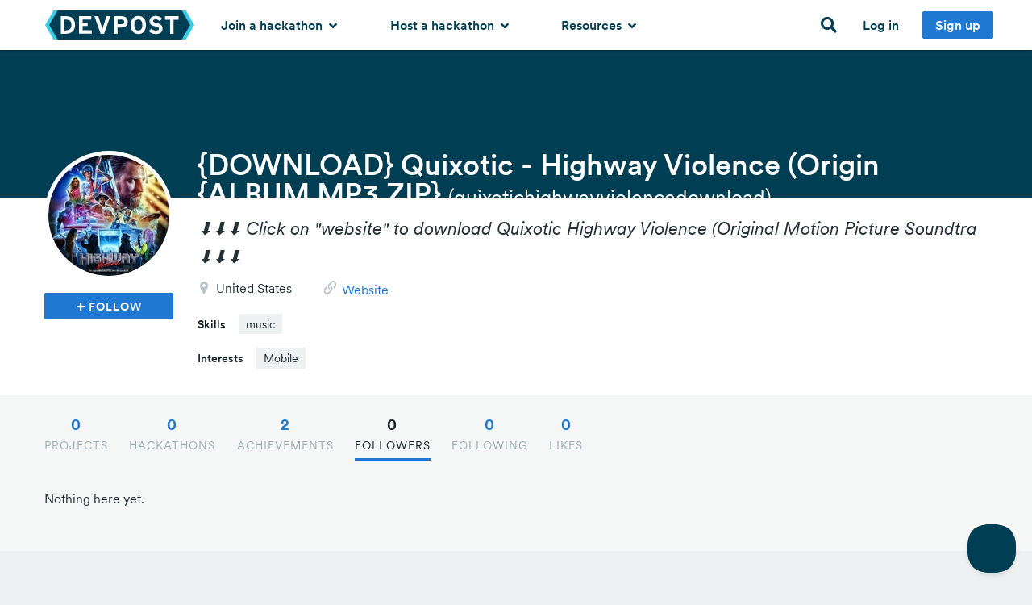

--- FILE ---
content_type: text/html; charset=utf-8
request_url: https://devpost.com/quixotichighwayviolencedownload/followers
body_size: 18905
content:
<!DOCTYPE html>
<!--[if lt IE 7]>      <html class="no-js lt-ie9 lt-ie8 lt-ie7 lte-ie9"> <![endif]-->
<!--[if IE 7]>         <html class="no-js lt-ie9 lt-ie8 lte-ie9"> <![endif]-->
<!--[if IE 8]>         <html class="no-js lt-ie9 lte-ie9"> <![endif]-->
<!--[if IE 9]>         <html class="no-js lte-ie9"> <![endif]-->
<!--[if gt IE 9]><!--> <html lang="en" class="no-js" xmlns:fb="http://ogp.me/ns/fb#" xmlns:fb="http://www.facebook.com/2008/fbml" xmlns:og="http://opengraphprotocol.org/schema/" itemscope="itemscope" itemtype="http://schema.org/CollectionPage"> <!--<![endif]-->
  <head prefix="og: http://ogp.me/ns# fb: http://ogp.me/ns/fb# challengepost: http://ogp.me/ns/fb/challengepost#">
    <!-- Google Tag Manager -->
<script>(function(w,d,s,l,i){w[l]=w[l]||[];w[l].push({'gtm.start':
    new Date().getTime(),event:'gtm.js'});var f=d.getElementsByTagName(s)[0],
    j=d.createElement(s),dl=l!='dataLayer'?'&l='+l:'';j.async=true;j.src=
    'https://www.googletagmanager.com/gtm.js?id='+i+dl;f.parentNode.insertBefore(j,f);
})(window,document,'script','dataLayer','GTM-WCFRZ3V');</script>
<!-- End Google Tag Manager -->

      <script type="text/javascript">
    window.awsWafCookieDomainList = ['devpost.com']
  </script>
  <script type="text/javascript" src="https://1723d2289425.us-east-1.sdk.awswaf.com/1723d2289425/7d12beff1256/challenge.js" defer></script>

    
    <meta charset="utf-8">
    <meta http-equiv="X-UA-Compatible" content="IE=edge,chrome=1">
<script>window.NREUM||(NREUM={});NREUM.info={"beacon":"bam.nr-data.net","errorBeacon":"bam.nr-data.net","licenseKey":"f9082fa052","applicationID":"7341974","transactionName":"IQpdERFeXFVVRhpbCw8AHBUMQ0RfX1hcXBdNA1wJD15HXEJH","queueTime":1,"applicationTime":112,"agent":""}</script>
<script>(window.NREUM||(NREUM={})).init={ajax:{deny_list:["bam.nr-data.net"]},feature_flags:["soft_nav"]};(window.NREUM||(NREUM={})).loader_config={licenseKey:"f9082fa052",applicationID:"7341974",browserID:"7342012"};;/*! For license information please see nr-loader-rum-1.308.0.min.js.LICENSE.txt */
(()=>{var e,t,r={163:(e,t,r)=>{"use strict";r.d(t,{j:()=>E});var n=r(384),i=r(1741);var a=r(2555);r(860).K7.genericEvents;const s="experimental.resources",o="register",c=e=>{if(!e||"string"!=typeof e)return!1;try{document.createDocumentFragment().querySelector(e)}catch{return!1}return!0};var d=r(2614),u=r(944),l=r(8122);const f="[data-nr-mask]",g=e=>(0,l.a)(e,(()=>{const e={feature_flags:[],experimental:{allow_registered_children:!1,resources:!1},mask_selector:"*",block_selector:"[data-nr-block]",mask_input_options:{color:!1,date:!1,"datetime-local":!1,email:!1,month:!1,number:!1,range:!1,search:!1,tel:!1,text:!1,time:!1,url:!1,week:!1,textarea:!1,select:!1,password:!0}};return{ajax:{deny_list:void 0,block_internal:!0,enabled:!0,autoStart:!0},api:{get allow_registered_children(){return e.feature_flags.includes(o)||e.experimental.allow_registered_children},set allow_registered_children(t){e.experimental.allow_registered_children=t},duplicate_registered_data:!1},browser_consent_mode:{enabled:!1},distributed_tracing:{enabled:void 0,exclude_newrelic_header:void 0,cors_use_newrelic_header:void 0,cors_use_tracecontext_headers:void 0,allowed_origins:void 0},get feature_flags(){return e.feature_flags},set feature_flags(t){e.feature_flags=t},generic_events:{enabled:!0,autoStart:!0},harvest:{interval:30},jserrors:{enabled:!0,autoStart:!0},logging:{enabled:!0,autoStart:!0},metrics:{enabled:!0,autoStart:!0},obfuscate:void 0,page_action:{enabled:!0},page_view_event:{enabled:!0,autoStart:!0},page_view_timing:{enabled:!0,autoStart:!0},performance:{capture_marks:!1,capture_measures:!1,capture_detail:!0,resources:{get enabled(){return e.feature_flags.includes(s)||e.experimental.resources},set enabled(t){e.experimental.resources=t},asset_types:[],first_party_domains:[],ignore_newrelic:!0}},privacy:{cookies_enabled:!0},proxy:{assets:void 0,beacon:void 0},session:{expiresMs:d.wk,inactiveMs:d.BB},session_replay:{autoStart:!0,enabled:!1,preload:!1,sampling_rate:10,error_sampling_rate:100,collect_fonts:!1,inline_images:!1,fix_stylesheets:!0,mask_all_inputs:!0,get mask_text_selector(){return e.mask_selector},set mask_text_selector(t){c(t)?e.mask_selector="".concat(t,",").concat(f):""===t||null===t?e.mask_selector=f:(0,u.R)(5,t)},get block_class(){return"nr-block"},get ignore_class(){return"nr-ignore"},get mask_text_class(){return"nr-mask"},get block_selector(){return e.block_selector},set block_selector(t){c(t)?e.block_selector+=",".concat(t):""!==t&&(0,u.R)(6,t)},get mask_input_options(){return e.mask_input_options},set mask_input_options(t){t&&"object"==typeof t?e.mask_input_options={...t,password:!0}:(0,u.R)(7,t)}},session_trace:{enabled:!0,autoStart:!0},soft_navigations:{enabled:!0,autoStart:!0},spa:{enabled:!0,autoStart:!0},ssl:void 0,user_actions:{enabled:!0,elementAttributes:["id","className","tagName","type"]}}})());var p=r(6154),m=r(9324);let h=0;const v={buildEnv:m.F3,distMethod:m.Xs,version:m.xv,originTime:p.WN},b={consented:!1},y={appMetadata:{},get consented(){return this.session?.state?.consent||b.consented},set consented(e){b.consented=e},customTransaction:void 0,denyList:void 0,disabled:!1,harvester:void 0,isolatedBacklog:!1,isRecording:!1,loaderType:void 0,maxBytes:3e4,obfuscator:void 0,onerror:void 0,ptid:void 0,releaseIds:{},session:void 0,timeKeeper:void 0,registeredEntities:[],jsAttributesMetadata:{bytes:0},get harvestCount(){return++h}},_=e=>{const t=(0,l.a)(e,y),r=Object.keys(v).reduce((e,t)=>(e[t]={value:v[t],writable:!1,configurable:!0,enumerable:!0},e),{});return Object.defineProperties(t,r)};var w=r(5701);const x=e=>{const t=e.startsWith("http");e+="/",r.p=t?e:"https://"+e};var R=r(7836),k=r(3241);const A={accountID:void 0,trustKey:void 0,agentID:void 0,licenseKey:void 0,applicationID:void 0,xpid:void 0},S=e=>(0,l.a)(e,A),T=new Set;function E(e,t={},r,s){let{init:o,info:c,loader_config:d,runtime:u={},exposed:l=!0}=t;if(!c){const e=(0,n.pV)();o=e.init,c=e.info,d=e.loader_config}e.init=g(o||{}),e.loader_config=S(d||{}),c.jsAttributes??={},p.bv&&(c.jsAttributes.isWorker=!0),e.info=(0,a.D)(c);const f=e.init,m=[c.beacon,c.errorBeacon];T.has(e.agentIdentifier)||(f.proxy.assets&&(x(f.proxy.assets),m.push(f.proxy.assets)),f.proxy.beacon&&m.push(f.proxy.beacon),e.beacons=[...m],function(e){const t=(0,n.pV)();Object.getOwnPropertyNames(i.W.prototype).forEach(r=>{const n=i.W.prototype[r];if("function"!=typeof n||"constructor"===n)return;let a=t[r];e[r]&&!1!==e.exposed&&"micro-agent"!==e.runtime?.loaderType&&(t[r]=(...t)=>{const n=e[r](...t);return a?a(...t):n})})}(e),(0,n.US)("activatedFeatures",w.B)),u.denyList=[...f.ajax.deny_list||[],...f.ajax.block_internal?m:[]],u.ptid=e.agentIdentifier,u.loaderType=r,e.runtime=_(u),T.has(e.agentIdentifier)||(e.ee=R.ee.get(e.agentIdentifier),e.exposed=l,(0,k.W)({agentIdentifier:e.agentIdentifier,drained:!!w.B?.[e.agentIdentifier],type:"lifecycle",name:"initialize",feature:void 0,data:e.config})),T.add(e.agentIdentifier)}},384:(e,t,r)=>{"use strict";r.d(t,{NT:()=>s,US:()=>u,Zm:()=>o,bQ:()=>d,dV:()=>c,pV:()=>l});var n=r(6154),i=r(1863),a=r(1910);const s={beacon:"bam.nr-data.net",errorBeacon:"bam.nr-data.net"};function o(){return n.gm.NREUM||(n.gm.NREUM={}),void 0===n.gm.newrelic&&(n.gm.newrelic=n.gm.NREUM),n.gm.NREUM}function c(){let e=o();return e.o||(e.o={ST:n.gm.setTimeout,SI:n.gm.setImmediate||n.gm.setInterval,CT:n.gm.clearTimeout,XHR:n.gm.XMLHttpRequest,REQ:n.gm.Request,EV:n.gm.Event,PR:n.gm.Promise,MO:n.gm.MutationObserver,FETCH:n.gm.fetch,WS:n.gm.WebSocket},(0,a.i)(...Object.values(e.o))),e}function d(e,t){let r=o();r.initializedAgents??={},t.initializedAt={ms:(0,i.t)(),date:new Date},r.initializedAgents[e]=t}function u(e,t){o()[e]=t}function l(){return function(){let e=o();const t=e.info||{};e.info={beacon:s.beacon,errorBeacon:s.errorBeacon,...t}}(),function(){let e=o();const t=e.init||{};e.init={...t}}(),c(),function(){let e=o();const t=e.loader_config||{};e.loader_config={...t}}(),o()}},782:(e,t,r)=>{"use strict";r.d(t,{T:()=>n});const n=r(860).K7.pageViewTiming},860:(e,t,r)=>{"use strict";r.d(t,{$J:()=>u,K7:()=>c,P3:()=>d,XX:()=>i,Yy:()=>o,df:()=>a,qY:()=>n,v4:()=>s});const n="events",i="jserrors",a="browser/blobs",s="rum",o="browser/logs",c={ajax:"ajax",genericEvents:"generic_events",jserrors:i,logging:"logging",metrics:"metrics",pageAction:"page_action",pageViewEvent:"page_view_event",pageViewTiming:"page_view_timing",sessionReplay:"session_replay",sessionTrace:"session_trace",softNav:"soft_navigations",spa:"spa"},d={[c.pageViewEvent]:1,[c.pageViewTiming]:2,[c.metrics]:3,[c.jserrors]:4,[c.spa]:5,[c.ajax]:6,[c.sessionTrace]:7,[c.softNav]:8,[c.sessionReplay]:9,[c.logging]:10,[c.genericEvents]:11},u={[c.pageViewEvent]:s,[c.pageViewTiming]:n,[c.ajax]:n,[c.spa]:n,[c.softNav]:n,[c.metrics]:i,[c.jserrors]:i,[c.sessionTrace]:a,[c.sessionReplay]:a,[c.logging]:o,[c.genericEvents]:"ins"}},944:(e,t,r)=>{"use strict";r.d(t,{R:()=>i});var n=r(3241);function i(e,t){"function"==typeof console.debug&&(console.debug("New Relic Warning: https://github.com/newrelic/newrelic-browser-agent/blob/main/docs/warning-codes.md#".concat(e),t),(0,n.W)({agentIdentifier:null,drained:null,type:"data",name:"warn",feature:"warn",data:{code:e,secondary:t}}))}},1687:(e,t,r)=>{"use strict";r.d(t,{Ak:()=>d,Ze:()=>f,x3:()=>u});var n=r(3241),i=r(7836),a=r(3606),s=r(860),o=r(2646);const c={};function d(e,t){const r={staged:!1,priority:s.P3[t]||0};l(e),c[e].get(t)||c[e].set(t,r)}function u(e,t){e&&c[e]&&(c[e].get(t)&&c[e].delete(t),p(e,t,!1),c[e].size&&g(e))}function l(e){if(!e)throw new Error("agentIdentifier required");c[e]||(c[e]=new Map)}function f(e="",t="feature",r=!1){if(l(e),!e||!c[e].get(t)||r)return p(e,t);c[e].get(t).staged=!0,g(e)}function g(e){const t=Array.from(c[e]);t.every(([e,t])=>t.staged)&&(t.sort((e,t)=>e[1].priority-t[1].priority),t.forEach(([t])=>{c[e].delete(t),p(e,t)}))}function p(e,t,r=!0){const s=e?i.ee.get(e):i.ee,c=a.i.handlers;if(!s.aborted&&s.backlog&&c){if((0,n.W)({agentIdentifier:e,type:"lifecycle",name:"drain",feature:t}),r){const e=s.backlog[t],r=c[t];if(r){for(let t=0;e&&t<e.length;++t)m(e[t],r);Object.entries(r).forEach(([e,t])=>{Object.values(t||{}).forEach(t=>{t[0]?.on&&t[0]?.context()instanceof o.y&&t[0].on(e,t[1])})})}}s.isolatedBacklog||delete c[t],s.backlog[t]=null,s.emit("drain-"+t,[])}}function m(e,t){var r=e[1];Object.values(t[r]||{}).forEach(t=>{var r=e[0];if(t[0]===r){var n=t[1],i=e[3],a=e[2];n.apply(i,a)}})}},1738:(e,t,r)=>{"use strict";r.d(t,{U:()=>g,Y:()=>f});var n=r(3241),i=r(9908),a=r(1863),s=r(944),o=r(5701),c=r(3969),d=r(8362),u=r(860),l=r(4261);function f(e,t,r,a){const f=a||r;!f||f[e]&&f[e]!==d.d.prototype[e]||(f[e]=function(){(0,i.p)(c.xV,["API/"+e+"/called"],void 0,u.K7.metrics,r.ee),(0,n.W)({agentIdentifier:r.agentIdentifier,drained:!!o.B?.[r.agentIdentifier],type:"data",name:"api",feature:l.Pl+e,data:{}});try{return t.apply(this,arguments)}catch(e){(0,s.R)(23,e)}})}function g(e,t,r,n,s){const o=e.info;null===r?delete o.jsAttributes[t]:o.jsAttributes[t]=r,(s||null===r)&&(0,i.p)(l.Pl+n,[(0,a.t)(),t,r],void 0,"session",e.ee)}},1741:(e,t,r)=>{"use strict";r.d(t,{W:()=>a});var n=r(944),i=r(4261);class a{#e(e,...t){if(this[e]!==a.prototype[e])return this[e](...t);(0,n.R)(35,e)}addPageAction(e,t){return this.#e(i.hG,e,t)}register(e){return this.#e(i.eY,e)}recordCustomEvent(e,t){return this.#e(i.fF,e,t)}setPageViewName(e,t){return this.#e(i.Fw,e,t)}setCustomAttribute(e,t,r){return this.#e(i.cD,e,t,r)}noticeError(e,t){return this.#e(i.o5,e,t)}setUserId(e,t=!1){return this.#e(i.Dl,e,t)}setApplicationVersion(e){return this.#e(i.nb,e)}setErrorHandler(e){return this.#e(i.bt,e)}addRelease(e,t){return this.#e(i.k6,e,t)}log(e,t){return this.#e(i.$9,e,t)}start(){return this.#e(i.d3)}finished(e){return this.#e(i.BL,e)}recordReplay(){return this.#e(i.CH)}pauseReplay(){return this.#e(i.Tb)}addToTrace(e){return this.#e(i.U2,e)}setCurrentRouteName(e){return this.#e(i.PA,e)}interaction(e){return this.#e(i.dT,e)}wrapLogger(e,t,r){return this.#e(i.Wb,e,t,r)}measure(e,t){return this.#e(i.V1,e,t)}consent(e){return this.#e(i.Pv,e)}}},1863:(e,t,r)=>{"use strict";function n(){return Math.floor(performance.now())}r.d(t,{t:()=>n})},1910:(e,t,r)=>{"use strict";r.d(t,{i:()=>a});var n=r(944);const i=new Map;function a(...e){return e.every(e=>{if(i.has(e))return i.get(e);const t="function"==typeof e?e.toString():"",r=t.includes("[native code]"),a=t.includes("nrWrapper");return r||a||(0,n.R)(64,e?.name||t),i.set(e,r),r})}},2555:(e,t,r)=>{"use strict";r.d(t,{D:()=>o,f:()=>s});var n=r(384),i=r(8122);const a={beacon:n.NT.beacon,errorBeacon:n.NT.errorBeacon,licenseKey:void 0,applicationID:void 0,sa:void 0,queueTime:void 0,applicationTime:void 0,ttGuid:void 0,user:void 0,account:void 0,product:void 0,extra:void 0,jsAttributes:{},userAttributes:void 0,atts:void 0,transactionName:void 0,tNamePlain:void 0};function s(e){try{return!!e.licenseKey&&!!e.errorBeacon&&!!e.applicationID}catch(e){return!1}}const o=e=>(0,i.a)(e,a)},2614:(e,t,r)=>{"use strict";r.d(t,{BB:()=>s,H3:()=>n,g:()=>d,iL:()=>c,tS:()=>o,uh:()=>i,wk:()=>a});const n="NRBA",i="SESSION",a=144e5,s=18e5,o={STARTED:"session-started",PAUSE:"session-pause",RESET:"session-reset",RESUME:"session-resume",UPDATE:"session-update"},c={SAME_TAB:"same-tab",CROSS_TAB:"cross-tab"},d={OFF:0,FULL:1,ERROR:2}},2646:(e,t,r)=>{"use strict";r.d(t,{y:()=>n});class n{constructor(e){this.contextId=e}}},2843:(e,t,r)=>{"use strict";r.d(t,{G:()=>a,u:()=>i});var n=r(3878);function i(e,t=!1,r,i){(0,n.DD)("visibilitychange",function(){if(t)return void("hidden"===document.visibilityState&&e());e(document.visibilityState)},r,i)}function a(e,t,r){(0,n.sp)("pagehide",e,t,r)}},3241:(e,t,r)=>{"use strict";r.d(t,{W:()=>a});var n=r(6154);const i="newrelic";function a(e={}){try{n.gm.dispatchEvent(new CustomEvent(i,{detail:e}))}catch(e){}}},3606:(e,t,r)=>{"use strict";r.d(t,{i:()=>a});var n=r(9908);a.on=s;var i=a.handlers={};function a(e,t,r,a){s(a||n.d,i,e,t,r)}function s(e,t,r,i,a){a||(a="feature"),e||(e=n.d);var s=t[a]=t[a]||{};(s[r]=s[r]||[]).push([e,i])}},3878:(e,t,r)=>{"use strict";function n(e,t){return{capture:e,passive:!1,signal:t}}function i(e,t,r=!1,i){window.addEventListener(e,t,n(r,i))}function a(e,t,r=!1,i){document.addEventListener(e,t,n(r,i))}r.d(t,{DD:()=>a,jT:()=>n,sp:()=>i})},3969:(e,t,r)=>{"use strict";r.d(t,{TZ:()=>n,XG:()=>o,rs:()=>i,xV:()=>s,z_:()=>a});const n=r(860).K7.metrics,i="sm",a="cm",s="storeSupportabilityMetrics",o="storeEventMetrics"},4234:(e,t,r)=>{"use strict";r.d(t,{W:()=>a});var n=r(7836),i=r(1687);class a{constructor(e,t){this.agentIdentifier=e,this.ee=n.ee.get(e),this.featureName=t,this.blocked=!1}deregisterDrain(){(0,i.x3)(this.agentIdentifier,this.featureName)}}},4261:(e,t,r)=>{"use strict";r.d(t,{$9:()=>d,BL:()=>o,CH:()=>g,Dl:()=>_,Fw:()=>y,PA:()=>h,Pl:()=>n,Pv:()=>k,Tb:()=>l,U2:()=>a,V1:()=>R,Wb:()=>x,bt:()=>b,cD:()=>v,d3:()=>w,dT:()=>c,eY:()=>p,fF:()=>f,hG:()=>i,k6:()=>s,nb:()=>m,o5:()=>u});const n="api-",i="addPageAction",a="addToTrace",s="addRelease",o="finished",c="interaction",d="log",u="noticeError",l="pauseReplay",f="recordCustomEvent",g="recordReplay",p="register",m="setApplicationVersion",h="setCurrentRouteName",v="setCustomAttribute",b="setErrorHandler",y="setPageViewName",_="setUserId",w="start",x="wrapLogger",R="measure",k="consent"},5289:(e,t,r)=>{"use strict";r.d(t,{GG:()=>s,Qr:()=>c,sB:()=>o});var n=r(3878),i=r(6389);function a(){return"undefined"==typeof document||"complete"===document.readyState}function s(e,t){if(a())return e();const r=(0,i.J)(e),s=setInterval(()=>{a()&&(clearInterval(s),r())},500);(0,n.sp)("load",r,t)}function o(e){if(a())return e();(0,n.DD)("DOMContentLoaded",e)}function c(e){if(a())return e();(0,n.sp)("popstate",e)}},5607:(e,t,r)=>{"use strict";r.d(t,{W:()=>n});const n=(0,r(9566).bz)()},5701:(e,t,r)=>{"use strict";r.d(t,{B:()=>a,t:()=>s});var n=r(3241);const i=new Set,a={};function s(e,t){const r=t.agentIdentifier;a[r]??={},e&&"object"==typeof e&&(i.has(r)||(t.ee.emit("rumresp",[e]),a[r]=e,i.add(r),(0,n.W)({agentIdentifier:r,loaded:!0,drained:!0,type:"lifecycle",name:"load",feature:void 0,data:e})))}},6154:(e,t,r)=>{"use strict";r.d(t,{OF:()=>c,RI:()=>i,WN:()=>u,bv:()=>a,eN:()=>l,gm:()=>s,mw:()=>o,sb:()=>d});var n=r(1863);const i="undefined"!=typeof window&&!!window.document,a="undefined"!=typeof WorkerGlobalScope&&("undefined"!=typeof self&&self instanceof WorkerGlobalScope&&self.navigator instanceof WorkerNavigator||"undefined"!=typeof globalThis&&globalThis instanceof WorkerGlobalScope&&globalThis.navigator instanceof WorkerNavigator),s=i?window:"undefined"!=typeof WorkerGlobalScope&&("undefined"!=typeof self&&self instanceof WorkerGlobalScope&&self||"undefined"!=typeof globalThis&&globalThis instanceof WorkerGlobalScope&&globalThis),o=Boolean("hidden"===s?.document?.visibilityState),c=/iPad|iPhone|iPod/.test(s.navigator?.userAgent),d=c&&"undefined"==typeof SharedWorker,u=((()=>{const e=s.navigator?.userAgent?.match(/Firefox[/\s](\d+\.\d+)/);Array.isArray(e)&&e.length>=2&&e[1]})(),Date.now()-(0,n.t)()),l=()=>"undefined"!=typeof PerformanceNavigationTiming&&s?.performance?.getEntriesByType("navigation")?.[0]?.responseStart},6389:(e,t,r)=>{"use strict";function n(e,t=500,r={}){const n=r?.leading||!1;let i;return(...r)=>{n&&void 0===i&&(e.apply(this,r),i=setTimeout(()=>{i=clearTimeout(i)},t)),n||(clearTimeout(i),i=setTimeout(()=>{e.apply(this,r)},t))}}function i(e){let t=!1;return(...r)=>{t||(t=!0,e.apply(this,r))}}r.d(t,{J:()=>i,s:()=>n})},6630:(e,t,r)=>{"use strict";r.d(t,{T:()=>n});const n=r(860).K7.pageViewEvent},7699:(e,t,r)=>{"use strict";r.d(t,{It:()=>a,KC:()=>o,No:()=>i,qh:()=>s});var n=r(860);const i=16e3,a=1e6,s="SESSION_ERROR",o={[n.K7.logging]:!0,[n.K7.genericEvents]:!1,[n.K7.jserrors]:!1,[n.K7.ajax]:!1}},7836:(e,t,r)=>{"use strict";r.d(t,{P:()=>o,ee:()=>c});var n=r(384),i=r(8990),a=r(2646),s=r(5607);const o="nr@context:".concat(s.W),c=function e(t,r){var n={},s={},u={},l=!1;try{l=16===r.length&&d.initializedAgents?.[r]?.runtime.isolatedBacklog}catch(e){}var f={on:p,addEventListener:p,removeEventListener:function(e,t){var r=n[e];if(!r)return;for(var i=0;i<r.length;i++)r[i]===t&&r.splice(i,1)},emit:function(e,r,n,i,a){!1!==a&&(a=!0);if(c.aborted&&!i)return;t&&a&&t.emit(e,r,n);var o=g(n);m(e).forEach(e=>{e.apply(o,r)});var d=v()[s[e]];d&&d.push([f,e,r,o]);return o},get:h,listeners:m,context:g,buffer:function(e,t){const r=v();if(t=t||"feature",f.aborted)return;Object.entries(e||{}).forEach(([e,n])=>{s[n]=t,t in r||(r[t]=[])})},abort:function(){f._aborted=!0,Object.keys(f.backlog).forEach(e=>{delete f.backlog[e]})},isBuffering:function(e){return!!v()[s[e]]},debugId:r,backlog:l?{}:t&&"object"==typeof t.backlog?t.backlog:{},isolatedBacklog:l};return Object.defineProperty(f,"aborted",{get:()=>{let e=f._aborted||!1;return e||(t&&(e=t.aborted),e)}}),f;function g(e){return e&&e instanceof a.y?e:e?(0,i.I)(e,o,()=>new a.y(o)):new a.y(o)}function p(e,t){n[e]=m(e).concat(t)}function m(e){return n[e]||[]}function h(t){return u[t]=u[t]||e(f,t)}function v(){return f.backlog}}(void 0,"globalEE"),d=(0,n.Zm)();d.ee||(d.ee=c)},8122:(e,t,r)=>{"use strict";r.d(t,{a:()=>i});var n=r(944);function i(e,t){try{if(!e||"object"!=typeof e)return(0,n.R)(3);if(!t||"object"!=typeof t)return(0,n.R)(4);const r=Object.create(Object.getPrototypeOf(t),Object.getOwnPropertyDescriptors(t)),a=0===Object.keys(r).length?e:r;for(let s in a)if(void 0!==e[s])try{if(null===e[s]){r[s]=null;continue}Array.isArray(e[s])&&Array.isArray(t[s])?r[s]=Array.from(new Set([...e[s],...t[s]])):"object"==typeof e[s]&&"object"==typeof t[s]?r[s]=i(e[s],t[s]):r[s]=e[s]}catch(e){r[s]||(0,n.R)(1,e)}return r}catch(e){(0,n.R)(2,e)}}},8362:(e,t,r)=>{"use strict";r.d(t,{d:()=>a});var n=r(9566),i=r(1741);class a extends i.W{agentIdentifier=(0,n.LA)(16)}},8374:(e,t,r)=>{r.nc=(()=>{try{return document?.currentScript?.nonce}catch(e){}return""})()},8990:(e,t,r)=>{"use strict";r.d(t,{I:()=>i});var n=Object.prototype.hasOwnProperty;function i(e,t,r){if(n.call(e,t))return e[t];var i=r();if(Object.defineProperty&&Object.keys)try{return Object.defineProperty(e,t,{value:i,writable:!0,enumerable:!1}),i}catch(e){}return e[t]=i,i}},9324:(e,t,r)=>{"use strict";r.d(t,{F3:()=>i,Xs:()=>a,xv:()=>n});const n="1.308.0",i="PROD",a="CDN"},9566:(e,t,r)=>{"use strict";r.d(t,{LA:()=>o,bz:()=>s});var n=r(6154);const i="xxxxxxxx-xxxx-4xxx-yxxx-xxxxxxxxxxxx";function a(e,t){return e?15&e[t]:16*Math.random()|0}function s(){const e=n.gm?.crypto||n.gm?.msCrypto;let t,r=0;return e&&e.getRandomValues&&(t=e.getRandomValues(new Uint8Array(30))),i.split("").map(e=>"x"===e?a(t,r++).toString(16):"y"===e?(3&a()|8).toString(16):e).join("")}function o(e){const t=n.gm?.crypto||n.gm?.msCrypto;let r,i=0;t&&t.getRandomValues&&(r=t.getRandomValues(new Uint8Array(e)));const s=[];for(var o=0;o<e;o++)s.push(a(r,i++).toString(16));return s.join("")}},9908:(e,t,r)=>{"use strict";r.d(t,{d:()=>n,p:()=>i});var n=r(7836).ee.get("handle");function i(e,t,r,i,a){a?(a.buffer([e],i),a.emit(e,t,r)):(n.buffer([e],i),n.emit(e,t,r))}}},n={};function i(e){var t=n[e];if(void 0!==t)return t.exports;var a=n[e]={exports:{}};return r[e](a,a.exports,i),a.exports}i.m=r,i.d=(e,t)=>{for(var r in t)i.o(t,r)&&!i.o(e,r)&&Object.defineProperty(e,r,{enumerable:!0,get:t[r]})},i.f={},i.e=e=>Promise.all(Object.keys(i.f).reduce((t,r)=>(i.f[r](e,t),t),[])),i.u=e=>"nr-rum-1.308.0.min.js",i.o=(e,t)=>Object.prototype.hasOwnProperty.call(e,t),e={},t="NRBA-1.308.0.PROD:",i.l=(r,n,a,s)=>{if(e[r])e[r].push(n);else{var o,c;if(void 0!==a)for(var d=document.getElementsByTagName("script"),u=0;u<d.length;u++){var l=d[u];if(l.getAttribute("src")==r||l.getAttribute("data-webpack")==t+a){o=l;break}}if(!o){c=!0;var f={296:"sha512-+MIMDsOcckGXa1EdWHqFNv7P+JUkd5kQwCBr3KE6uCvnsBNUrdSt4a/3/L4j4TxtnaMNjHpza2/erNQbpacJQA=="};(o=document.createElement("script")).charset="utf-8",i.nc&&o.setAttribute("nonce",i.nc),o.setAttribute("data-webpack",t+a),o.src=r,0!==o.src.indexOf(window.location.origin+"/")&&(o.crossOrigin="anonymous"),f[s]&&(o.integrity=f[s])}e[r]=[n];var g=(t,n)=>{o.onerror=o.onload=null,clearTimeout(p);var i=e[r];if(delete e[r],o.parentNode&&o.parentNode.removeChild(o),i&&i.forEach(e=>e(n)),t)return t(n)},p=setTimeout(g.bind(null,void 0,{type:"timeout",target:o}),12e4);o.onerror=g.bind(null,o.onerror),o.onload=g.bind(null,o.onload),c&&document.head.appendChild(o)}},i.r=e=>{"undefined"!=typeof Symbol&&Symbol.toStringTag&&Object.defineProperty(e,Symbol.toStringTag,{value:"Module"}),Object.defineProperty(e,"__esModule",{value:!0})},i.p="https://js-agent.newrelic.com/",(()=>{var e={374:0,840:0};i.f.j=(t,r)=>{var n=i.o(e,t)?e[t]:void 0;if(0!==n)if(n)r.push(n[2]);else{var a=new Promise((r,i)=>n=e[t]=[r,i]);r.push(n[2]=a);var s=i.p+i.u(t),o=new Error;i.l(s,r=>{if(i.o(e,t)&&(0!==(n=e[t])&&(e[t]=void 0),n)){var a=r&&("load"===r.type?"missing":r.type),s=r&&r.target&&r.target.src;o.message="Loading chunk "+t+" failed: ("+a+": "+s+")",o.name="ChunkLoadError",o.type=a,o.request=s,n[1](o)}},"chunk-"+t,t)}};var t=(t,r)=>{var n,a,[s,o,c]=r,d=0;if(s.some(t=>0!==e[t])){for(n in o)i.o(o,n)&&(i.m[n]=o[n]);if(c)c(i)}for(t&&t(r);d<s.length;d++)a=s[d],i.o(e,a)&&e[a]&&e[a][0](),e[a]=0},r=self["webpackChunk:NRBA-1.308.0.PROD"]=self["webpackChunk:NRBA-1.308.0.PROD"]||[];r.forEach(t.bind(null,0)),r.push=t.bind(null,r.push.bind(r))})(),(()=>{"use strict";i(8374);var e=i(8362),t=i(860);const r=Object.values(t.K7);var n=i(163);var a=i(9908),s=i(1863),o=i(4261),c=i(1738);var d=i(1687),u=i(4234),l=i(5289),f=i(6154),g=i(944),p=i(384);const m=e=>f.RI&&!0===e?.privacy.cookies_enabled;function h(e){return!!(0,p.dV)().o.MO&&m(e)&&!0===e?.session_trace.enabled}var v=i(6389),b=i(7699);class y extends u.W{constructor(e,t){super(e.agentIdentifier,t),this.agentRef=e,this.abortHandler=void 0,this.featAggregate=void 0,this.loadedSuccessfully=void 0,this.onAggregateImported=new Promise(e=>{this.loadedSuccessfully=e}),this.deferred=Promise.resolve(),!1===e.init[this.featureName].autoStart?this.deferred=new Promise((t,r)=>{this.ee.on("manual-start-all",(0,v.J)(()=>{(0,d.Ak)(e.agentIdentifier,this.featureName),t()}))}):(0,d.Ak)(e.agentIdentifier,t)}importAggregator(e,t,r={}){if(this.featAggregate)return;const n=async()=>{let n;await this.deferred;try{if(m(e.init)){const{setupAgentSession:t}=await i.e(296).then(i.bind(i,3305));n=t(e)}}catch(e){(0,g.R)(20,e),this.ee.emit("internal-error",[e]),(0,a.p)(b.qh,[e],void 0,this.featureName,this.ee)}try{if(!this.#t(this.featureName,n,e.init))return(0,d.Ze)(this.agentIdentifier,this.featureName),void this.loadedSuccessfully(!1);const{Aggregate:i}=await t();this.featAggregate=new i(e,r),e.runtime.harvester.initializedAggregates.push(this.featAggregate),this.loadedSuccessfully(!0)}catch(e){(0,g.R)(34,e),this.abortHandler?.(),(0,d.Ze)(this.agentIdentifier,this.featureName,!0),this.loadedSuccessfully(!1),this.ee&&this.ee.abort()}};f.RI?(0,l.GG)(()=>n(),!0):n()}#t(e,r,n){if(this.blocked)return!1;switch(e){case t.K7.sessionReplay:return h(n)&&!!r;case t.K7.sessionTrace:return!!r;default:return!0}}}var _=i(6630),w=i(2614),x=i(3241);class R extends y{static featureName=_.T;constructor(e){var t;super(e,_.T),this.setupInspectionEvents(e.agentIdentifier),t=e,(0,c.Y)(o.Fw,function(e,r){"string"==typeof e&&("/"!==e.charAt(0)&&(e="/"+e),t.runtime.customTransaction=(r||"http://custom.transaction")+e,(0,a.p)(o.Pl+o.Fw,[(0,s.t)()],void 0,void 0,t.ee))},t),this.importAggregator(e,()=>i.e(296).then(i.bind(i,3943)))}setupInspectionEvents(e){const t=(t,r)=>{t&&(0,x.W)({agentIdentifier:e,timeStamp:t.timeStamp,loaded:"complete"===t.target.readyState,type:"window",name:r,data:t.target.location+""})};(0,l.sB)(e=>{t(e,"DOMContentLoaded")}),(0,l.GG)(e=>{t(e,"load")}),(0,l.Qr)(e=>{t(e,"navigate")}),this.ee.on(w.tS.UPDATE,(t,r)=>{(0,x.W)({agentIdentifier:e,type:"lifecycle",name:"session",data:r})})}}class k extends e.d{constructor(e){var t;(super(),f.gm)?(this.features={},(0,p.bQ)(this.agentIdentifier,this),this.desiredFeatures=new Set(e.features||[]),this.desiredFeatures.add(R),(0,n.j)(this,e,e.loaderType||"agent"),t=this,(0,c.Y)(o.cD,function(e,r,n=!1){if("string"==typeof e){if(["string","number","boolean"].includes(typeof r)||null===r)return(0,c.U)(t,e,r,o.cD,n);(0,g.R)(40,typeof r)}else(0,g.R)(39,typeof e)},t),function(e){(0,c.Y)(o.Dl,function(t,r=!1){if("string"!=typeof t&&null!==t)return void(0,g.R)(41,typeof t);const n=e.info.jsAttributes["enduser.id"];r&&null!=n&&n!==t?(0,a.p)(o.Pl+"setUserIdAndResetSession",[t],void 0,"session",e.ee):(0,c.U)(e,"enduser.id",t,o.Dl,!0)},e)}(this),function(e){(0,c.Y)(o.nb,function(t){if("string"==typeof t||null===t)return(0,c.U)(e,"application.version",t,o.nb,!1);(0,g.R)(42,typeof t)},e)}(this),function(e){(0,c.Y)(o.d3,function(){e.ee.emit("manual-start-all")},e)}(this),function(e){(0,c.Y)(o.Pv,function(t=!0){if("boolean"==typeof t){if((0,a.p)(o.Pl+o.Pv,[t],void 0,"session",e.ee),e.runtime.consented=t,t){const t=e.features.page_view_event;t.onAggregateImported.then(e=>{const r=t.featAggregate;e&&!r.sentRum&&r.sendRum()})}}else(0,g.R)(65,typeof t)},e)}(this),this.run()):(0,g.R)(21)}get config(){return{info:this.info,init:this.init,loader_config:this.loader_config,runtime:this.runtime}}get api(){return this}run(){try{const e=function(e){const t={};return r.forEach(r=>{t[r]=!!e[r]?.enabled}),t}(this.init),n=[...this.desiredFeatures];n.sort((e,r)=>t.P3[e.featureName]-t.P3[r.featureName]),n.forEach(r=>{if(!e[r.featureName]&&r.featureName!==t.K7.pageViewEvent)return;if(r.featureName===t.K7.spa)return void(0,g.R)(67);const n=function(e){switch(e){case t.K7.ajax:return[t.K7.jserrors];case t.K7.sessionTrace:return[t.K7.ajax,t.K7.pageViewEvent];case t.K7.sessionReplay:return[t.K7.sessionTrace];case t.K7.pageViewTiming:return[t.K7.pageViewEvent];default:return[]}}(r.featureName).filter(e=>!(e in this.features));n.length>0&&(0,g.R)(36,{targetFeature:r.featureName,missingDependencies:n}),this.features[r.featureName]=new r(this)})}catch(e){(0,g.R)(22,e);for(const e in this.features)this.features[e].abortHandler?.();const t=(0,p.Zm)();delete t.initializedAgents[this.agentIdentifier]?.features,delete this.sharedAggregator;return t.ee.get(this.agentIdentifier).abort(),!1}}}var A=i(2843),S=i(782);class T extends y{static featureName=S.T;constructor(e){super(e,S.T),f.RI&&((0,A.u)(()=>(0,a.p)("docHidden",[(0,s.t)()],void 0,S.T,this.ee),!0),(0,A.G)(()=>(0,a.p)("winPagehide",[(0,s.t)()],void 0,S.T,this.ee)),this.importAggregator(e,()=>i.e(296).then(i.bind(i,2117))))}}var E=i(3969);class I extends y{static featureName=E.TZ;constructor(e){super(e,E.TZ),f.RI&&document.addEventListener("securitypolicyviolation",e=>{(0,a.p)(E.xV,["Generic/CSPViolation/Detected"],void 0,this.featureName,this.ee)}),this.importAggregator(e,()=>i.e(296).then(i.bind(i,9623)))}}new k({features:[R,T,I],loaderType:"lite"})})()})();</script>
    <meta name="viewport" content="width=device-width">
    <title>{DOWNLOAD} Quixotic -  Highway Violence (Origin {ALBUM MP3 ZIP}&#39;s (quixotichighwayviolencedownload) software portfolio | Devpost</title>

    <meta name="description" content="{DOWNLOAD} Quixotic -  Highway Violence (Origin {ALBUM MP3 ZIP} specializes in Music. Follow {DOWNLOAD} Quixotic -  Highway Violence (Origin {ALBUM MP3 ZIP} on Devpost!" />
<meta property="fb:app_id" content="115745995110194" />
<meta property="og:title" content="{DOWNLOAD} Quixotic -  Highway Violence (Origin {ALBUM MP3 ZIP}&#39;s (quixotichighwayviolencedownload) software portfolio | Devpost" />
<meta property="og:description" content="{DOWNLOAD} Quixotic -  Highway Violence (Origin {ALBUM MP3 ZIP} specializes in Music. Follow {DOWNLOAD} Quixotic -  Highway Violence (Origin {ALBUM MP3 ZIP} on Devpost!" />
<meta property="og:type" content="challengepost:portfolio" />
<meta property="og:site_name" content="Devpost" />
<meta property="og:image" content="https://d112y698adiu2z.cloudfront.net/photos/production/user_photos/001/520/126/datas/xlarge.png" />
<meta property="og:url" content="https://devpost.com/quixotichighwayviolencedownload" />
<meta name="twitter:card" content="summary" />
<meta name="twitter:site" content="@Devpost" />
<meta name="twitter:title" content="{DOWNLOAD} Quixotic -  Highway Violence (Origin {ALBUM MP3 ZIP}&#39;s (quixotichighwayviolencedownload) software portfolio | Devpost" />
<meta name="twitter:description" content="{DOWNLOAD} Quixotic -  Highway Violence (Origin {ALBUM MP3 ZIP} specializes in Music. Follow {DOWNLOAD} Quixotic -  Highway Violence (Origin {ALBUM MP3 ZIP} on Devpost!" />
<meta name="twitter:domain" content="devpost.com" />
<meta name="twitter:url" content="https://devpost.com/quixotichighwayviolencedownload" />
<meta itemprop="name" content="{DOWNLOAD} Quixotic -  Highway Violence (Origin {ALBUM MP3 ZIP}&#39;s (quixotichighwayviolencedownload) software portfolio | Devpost" />
<meta itemprop="description" content="{DOWNLOAD} Quixotic -  Highway Violence (Origin {ALBUM MP3 ZIP} specializes in Music. Follow {DOWNLOAD} Quixotic -  Highway Violence (Origin {ALBUM MP3 ZIP} on Devpost!" />
<meta itemprop="image" content="https://d112y698adiu2z.cloudfront.net/photos/production/user_photos/001/520/126/datas/xlarge.png" />
    <meta name="csrf-param" content="authenticity_token" />
<meta name="csrf-token" content="DsEPY6GFQehAShqAjlvWCzDcqLC+Smy/vE8Zc+Xp1PIZQ+widtcQGUuF06jXaDYVSU9UNVEuo4LudOoXeeyIpw==" />
    

    <!--[if gt IE 7]><!-->
    <script src="https://kit.fontawesome.com/0c13a9f144.js" crossorigin="anonymous"></script>
    <link rel="stylesheet" media="screen" href="https://d2dmyh35ffsxbl.cloudfront.net/assets/reimagine2-f0b5d68d5a825bebf7210a882eab77c86960fa3bcd1d5e6a901bf97d2b7f33a0.css" />
    <link rel="stylesheet" media="screen" href="https://d2dmyh35ffsxbl.cloudfront.net/assets/home/home_application-43a6d0b49fe037205d6caa3e8d430c5226bc451d8b47d9e46d3ae59f56c0c182.css" />
      <style type="text/css" id="new_user_stylesheet">
  #portfolio-cover {
    background-color: #003E54;

  }
</style>


    <script src="https://d2dmyh35ffsxbl.cloudfront.net/assets/modernizr-58ea6a8d3054105c74975c648df5d77247ea7b62e2c3ed291aace5e4139d5eb5.js"></script>
    <!--<![endif]-->
  </head>

  <body id="body-portfolios" class="foundation-grid action-followers controller-portfolios engine-home">
    <!-- Google Tag Manager (noscript) -->
<noscript><iframe src="https://www.googletagmanager.com/ns.html?id=GTM-WCFRZ3V"
                  height="0" width="0" style="display:none;visibility:hidden"></iframe></noscript>
<!-- End Google Tag Manager (noscript) -->

    

    <!--googleoff: anchor-->

<!--[if lte IE 9 ]>
  <div id="unsupported_browser_version" class="persistent_message alert-box alert">
    <p>
      We've detected that you are using an unsupported browser.  Please
      <a href="http://browsehappy.com/">upgrade your browser</a>
      to Internet Explorer 10 or higher.
    </p>
  </div>
<![endif]-->


<!--googleon: anchor-->



    
    
    
  
<header id="global-nav">
  <div class="contain-to-grid hide-for-large-up">
  <nav class="top-bar" data-topbar>
    <ul class="title-area top-bar-section">
      <li>
        <a class="toggle-topbar has-dropdown text-center" data-target-menu="world" id="hamburger" href="#">
          <i class="ss-icon ss-rows"></i>
</a>      </li>
      <li class="name">
        <span id="logo">
  <a href="https://devpost.com">
    <img alt="Devpost" class="show-for-small" src="https://d2dmyh35ffsxbl.cloudfront.net/assets/reimagine2/devpost-logo-mobile-f3aff76bfc0b6ada9bb4ddd773bfc534769ed793f962612804a1e84c305a5f94.svg" />
    <img alt="Devpost" class="show-for-medium-up" src="https://d2dmyh35ffsxbl.cloudfront.net/assets/reimagine2/devpost-logo-25d0005ec83e3b9ef6fce93235bb6d642d7c828f31758ebdb5b7ee87de7d45c3.svg" />
</a></span>

      </li>
      <li id="mobile-search-form-container" class="search-form-container mobile hide">
        <form class="flex-row align-items-center search-form" action="https://devpost.com/hackathons" accept-charset="UTF-8" method="get"><input name="utf8" type="hidden" value="&#x2713;" />
          <div class="search-field-wrapper flex-row align-items-stretch mx-4">
  <span class="align-items-center">
    <i class="fas fa-search search-icon"></i>
  </span>

  <input type="search" name="search" id="search" title="Search" placeholder="Search hackathons..." />

  <a href="#" class="align-items-center close-icon" data-toggle-mobile-search>
    <i class="fas fa-times"></i>
  </a>
</div>

</form>      </li>

      
        <li class="right logged-out">
    <ul>
  <li>
    <a id="main-link" href="https://secure.devpost.com/users/login?ref=top-nav-login">
      Log in
</a>  </li>
  <li class="show-for-medium-up">
    <a id="signup-link" href="https://secure.devpost.com/users/register?ref_content=signup_global_nav&amp;ref_feature=signup&amp;ref_medium=button">
      <span class="inner-button">
        Sign up
      </span>
</a>  </li>
</ul>

  </li>

      <li class="search-expand-container mobile right">
        <a data-toggle-mobile-search><i class="fas fa-search"></i></a>
      </li>
    </ul>

    <section class="top-bar-section" data-top-nav-menu="user">
      
    </section>

    <section class="top-bar-section" data-top-nav-menu="world">
      <ul class="right">
  <div class="mobile">
  <a class="accordion-tab" data-accordion-tab href="#join-a-hackathon">
    <span>Join a hackathon</span>
    <i class="fa-angle-down fas" aria-hidden="true"></i>
    <i class="fa-angle-up fas" aria-hidden="true"></i>
  </a>
  <div class="accordion-section" data-accordion-section="join-a-hackathon">
    <div class="floating-menu-wrapper">
      
<div class="panel-section">
  <a class="panel-product panel-product-content" href="https://devpost.com/hackathons">
    <img alt="Devpost logo" src="https://d2dmyh35ffsxbl.cloudfront.net/assets/reimagine2/devpost-logo-mobile-f3aff76bfc0b6ada9bb4ddd773bfc534769ed793f962612804a1e84c305a5f94.svg" />
    <div>
      <p class="title bold">Devpost</p>
      <p class="subtitle">Participate in our public hackathons</p>
    </div>
</a>  <div class="panel-content with-icon-offset">
    <a href="https://devpost.com/hackathons">
      Hackathons <i class="fa-arrow-right fas" aria-hidden="true" aria-label="Arrow icon"></i>
</a>    <a href="https://devpost.com/software">
      Projects <i class="fa-arrow-right fas" aria-hidden="true" aria-label="Arrow icon"></i>
</a>  </div>
</div>

    </div>

    <div class="floating-menu-wrapper">
      
<div class="panel-section">
  <a class="panel-product panel-product-content" href="https://devpost.team">
    <img alt="Devpost for Teams" src="https://d2dmyh35ffsxbl.cloudfront.net/assets/reimagine2/dft-logo-mobile-ab66dd5a4f4b2f045ad86d0e5f432dc85974c3d778b353d32213c24ca176484b.svg" />
    <div>
      <p class="title bold">Devpost for Teams</p>
      <p class="subtitle">Access your company's private hackathons</p>
    </div>
  </a>
  <div class="panel-content with-icon-offset">
    <a href="https://devpost.team">
      Login <i class="fa-arrow-right fas" aria-hidden="true" aria-label="Arrow icon"></i>
    </a>
  </div>
</div>

    </div>
  </div>

  <a class="accordion-tab" data-accordion-tab href="#host-a-hackathon">
    Host a hackathon
    <i class="fa-angle-down fas" aria-hidden="true"></i>
    <i class="fa-angle-up fas" aria-hidden="true"></i>
  </a>
  <div class="accordion-section" data-accordion-section="host-a-hackathon">
    <div class="floating-menu-wrapper">
      
<div class="panel-section">
  <a class="panel-product panel-product-content" href="https://info.devpost.com/product/public-hackathons">
    <img alt="Devpost" src="https://d2dmyh35ffsxbl.cloudfront.net/assets/reimagine2/devpost-logo-mobile-f3aff76bfc0b6ada9bb4ddd773bfc534769ed793f962612804a1e84c305a5f94.svg" />
    <div>
      <p class="title bold">Devpost</p>
      <p class="subtitle">Grow your developer ecosystem and promote your platform</p>
    </div>
  </a>

  <div class="panel-content with-icon-offset">
    <a href="https://info.devpost.com/product/public-hackathons">
      Host a public hackathon <i class="fa-arrow-right fas" aria-hidden="true" aria-label="Arrow icon"></i>
</a>  </div>
</div>

    </div>

    <div class="floating-menu-wrapper">
      
<div class="panel-section">
  <a class="panel-product panel-product-content" href="https://info.devpost.com/product/devpost-for-teams">
    <img alt="Devpost for Teams logo" src="https://d2dmyh35ffsxbl.cloudfront.net/assets/reimagine2/dft-logo-mobile-ab66dd5a4f4b2f045ad86d0e5f432dc85974c3d778b353d32213c24ca176484b.svg" />
    <div>
      <p class="title bold">Devpost for Teams</p>
      <p class="subtitle">Drive innovation, collaboration, and retention within your organization</p>
    </div>
  </a>

  <div class="panel-content with-icon-offset">
    <a href="https://info.devpost.com/product/devpost-for-teams">
      Host an internal hackathon <i class="fa-arrow-right fas" aria-hidden="true" aria-label="Arrow icon"></i>
</a>  </div>
</div>

    </div>

    <div class="floating-menu-wrapper">
      
<div class="panel-section ">
  <div class="panel-content">
    <p class="title bold">By use case</p>


      <a href="https://info.devpost.com/product/ai-hackathons">
        AI hackathons <i class="fa-arrow-right fas" aria-hidden="true" aria-label="Arrow icon"></i>
</a>      <a href="https://info.devpost.com/product/customer-hackathons">
        Customer hackathons <i class="fa-arrow-right fas" aria-hidden="true" aria-label="Arrow icon"></i>
</a>      <a href="https://info.devpost.com/product/devpost-for-teams">
        Employee hackathons <i class="fa-arrow-right fas" aria-hidden="true" aria-label="Arrow icon"></i>
</a>      <a href="https://info.devpost.com/product/public-hackathons">
        Public hackathons <i class="fa-arrow-right fas" aria-hidden="true" aria-label="Arrow icon"></i>
</a>  </div>
</div>
    </div>
  </div>

  <a class="accordion-tab" data-accordion-tab href="#resources">
    Resources
    <i class="fa-angle-down fas" aria-hidden="true"></i>
    <i class="fa-angle-up fas" aria-hidden="true"></i>
  </a>
  <div class="accordion-section" data-accordion-section="resources">
    <div class="floating-menu-wrapper">
      <div class="panel-content">
        <div class="panel-section">
          
  <div class="panel-container mr-0 is-flex-grow-1 mb-4">
    <a class="bordered bordered-hover panel-section padded" href="https://info.devpost.com/blog">
      <p class="resource-title">
        Blog
      </p>
      <p class="subtitle">
        Insights into hackathon planning and participation
      </p>
</a>  </div>
  <div class="panel-container mr-0 is-flex-grow-1 mb-4">
    <a class="bordered bordered-hover panel-section padded" href="https://info.devpost.com/customer-stories">
      <p class="resource-title">
        Customer stories
      </p>
      <p class="subtitle">
        Inspiration from peers and other industry leaders
      </p>
</a>  </div>
  <div class="panel-container mr-0 is-flex-grow-1 mb-4">
    <a class="bordered bordered-hover panel-section padded" href="https://info.devpost.com/guides">
      <p class="resource-title">
        Planning guides
      </p>
      <p class="subtitle">
        Best practices for planning online and in-person hackathons
      </p>
</a>  </div>
  <div class="panel-container mr-0 is-flex-grow-1 mb-4">
    <a class="bordered bordered-hover panel-section padded" href="https://info.devpost.com/webinar-events">
      <p class="resource-title">
        Webinars &amp; events
      </p>
      <p class="subtitle">
        Upcoming events and on-demand recordings
      </p>
</a>  </div>
  <div class="panel-container mr-0 is-flex-grow-1 mb-4">
    <a class="bordered bordered-hover panel-section padded" href="https://help.devpost.com/">
      <p class="resource-title">
        Help desk
      </p>
      <p class="subtitle">
        Common questions and support documentation
      </p>
</a>  </div>

        </div>
      </div>
    </div>
  </div>
</div>

</ul>

    </section>
  </nav>
</div>

  <div class="contain-to-grid hide-for-small hide-for-medium">
  <nav class="top-bar" data-topbar>
    <ul class="title-area">
      <li class="name">
        <span id="logo">
  <a href="https://devpost.com">
    <img alt="Devpost" class="show-for-small" src="https://d2dmyh35ffsxbl.cloudfront.net/assets/reimagine2/devpost-logo-mobile-f3aff76bfc0b6ada9bb4ddd773bfc534769ed793f962612804a1e84c305a5f94.svg" />
    <img alt="Devpost" class="show-for-medium-up" src="https://d2dmyh35ffsxbl.cloudfront.net/assets/reimagine2/devpost-logo-25d0005ec83e3b9ef6fce93235bb6d642d7c828f31758ebdb5b7ee87de7d45c3.svg" />
</a></span>

      </li>
    </ul>

    <section class="top-bar-section">
      <ul class="left">
  <li class="divider"></li>


<li class="has-dropdown">
  <a class="main-link" href="#">
    Join a hackathon
    <i class="fa-angle-down fas" aria-hidden="true"></i>
    <i class="fa-angle-up fas" aria-hidden="true"></i>
</a>
  <ul class="dropdown float-left main-menu-dropdown" id="join-a-hackathon-dropdown">
    <li class="floating-menu-wrapper">
      <div class="floating-menu display-flex align-stretch">
        <div class="panel-container bordered">
          
<div class="panel-section">
  <a class="panel-product panel-product-content" href="https://devpost.com/hackathons">
    <img alt="Devpost logo" src="https://d2dmyh35ffsxbl.cloudfront.net/assets/reimagine2/devpost-logo-mobile-f3aff76bfc0b6ada9bb4ddd773bfc534769ed793f962612804a1e84c305a5f94.svg" />
    <div>
      <p class="title bold">Devpost</p>
      <p class="subtitle">Participate in our public hackathons</p>
    </div>
</a>  <div class="panel-content with-icon-offset">
    <a href="https://devpost.com/hackathons">
      Hackathons <i class="fa-arrow-right fas" aria-hidden="true" aria-label="Arrow icon"></i>
</a>    <a href="https://devpost.com/software">
      Projects <i class="fa-arrow-right fas" aria-hidden="true" aria-label="Arrow icon"></i>
</a>  </div>
</div>

        </div>

        <div class="panel-container bordered">
          
<div class="panel-section">
  <a class="panel-product panel-product-content" href="https://devpost.team">
    <img alt="Devpost for Teams" src="https://d2dmyh35ffsxbl.cloudfront.net/assets/reimagine2/dft-logo-mobile-ab66dd5a4f4b2f045ad86d0e5f432dc85974c3d778b353d32213c24ca176484b.svg" />
    <div>
      <p class="title bold">Devpost for Teams</p>
      <p class="subtitle">Access your company's private hackathons</p>
    </div>
  </a>
  <div class="panel-content with-icon-offset">
    <a href="https://devpost.team">
      Login <i class="fa-arrow-right fas" aria-hidden="true" aria-label="Arrow icon"></i>
    </a>
  </div>
</div>

        </div>
      </div>
    </li>
  </ul>
</li>


<li class="divider"></li>


<li class="has-dropdown">
  <a class="main-link" href="#">
    Host a hackathon
    <i class="fa-angle-down fas" aria-hidden="true"></i>
    <i class="fa-angle-up fas" aria-hidden="true"></i>
</a>
  <ul class="dropdown float-left main-menu-dropdown" id="host-a-hackathon-dropdown">
    <li class="floating-menu-wrapper">
      <div class="floating-menu flex-row align-start">
        <div class="panel-container bordered">
          
<div class="panel-section">
  <a class="panel-product panel-product-content" href="https://info.devpost.com/product/public-hackathons">
    <img alt="Devpost" src="https://d2dmyh35ffsxbl.cloudfront.net/assets/reimagine2/devpost-logo-mobile-f3aff76bfc0b6ada9bb4ddd773bfc534769ed793f962612804a1e84c305a5f94.svg" />
    <div>
      <p class="title bold">Devpost</p>
      <p class="subtitle">Grow your developer ecosystem and promote your platform</p>
    </div>
  </a>

  <div class="panel-content with-icon-offset">
    <a href="https://info.devpost.com/product/public-hackathons">
      Host a public hackathon <i class="fa-arrow-right fas" aria-hidden="true" aria-label="Arrow icon"></i>
</a>  </div>
</div>

        </div>

        <div class="panel-container bordered">
          
<div class="panel-section">
  <a class="panel-product panel-product-content" href="https://info.devpost.com/product/devpost-for-teams">
    <img alt="Devpost for Teams logo" src="https://d2dmyh35ffsxbl.cloudfront.net/assets/reimagine2/dft-logo-mobile-ab66dd5a4f4b2f045ad86d0e5f432dc85974c3d778b353d32213c24ca176484b.svg" />
    <div>
      <p class="title bold">Devpost for Teams</p>
      <p class="subtitle">Drive innovation, collaboration, and retention within your organization</p>
    </div>
  </a>

  <div class="panel-content with-icon-offset">
    <a href="https://info.devpost.com/product/devpost-for-teams">
      Host an internal hackathon <i class="fa-arrow-right fas" aria-hidden="true" aria-label="Arrow icon"></i>
</a>  </div>
</div>

        </div>

        <div class="panel-container">
          
<div class="panel-section pt-0">
  <div class="panel-content">
    <p class="title bold">By use case</p>


      <a href="https://info.devpost.com/product/ai-hackathons">
        AI hackathons <i class="fa-arrow-right fas" aria-hidden="true" aria-label="Arrow icon"></i>
</a>      <a href="https://info.devpost.com/product/customer-hackathons">
        Customer hackathons <i class="fa-arrow-right fas" aria-hidden="true" aria-label="Arrow icon"></i>
</a>      <a href="https://info.devpost.com/product/devpost-for-teams">
        Employee hackathons <i class="fa-arrow-right fas" aria-hidden="true" aria-label="Arrow icon"></i>
</a>      <a href="https://info.devpost.com/product/public-hackathons">
        Public hackathons <i class="fa-arrow-right fas" aria-hidden="true" aria-label="Arrow icon"></i>
</a>  </div>
</div>
        </div>
      </div>
    </li>
  </ul>
</li>


<li class="divider"></li>


<li class="has-dropdown">
  <a class="main-link" href="#">
    Resources
    <i class="fa-angle-down fas" aria-hidden="true"></i>
    <i class="fa-angle-up fas" aria-hidden="true"></i>
</a>
  <ul class="dropdown float-left main-menu-dropdown" id="resources-dropdown">
    <li class="floating-menu-wrapper">
      <div class="floating-menu">
        
  <div class="panel-container mr-0 is-flex-grow-1 mb-4">
    <a class="bordered bordered-hover panel-section padded" href="https://info.devpost.com/blog">
      <p class="resource-title">
        Blog
      </p>
      <p class="subtitle">
        Insights into hackathon planning and participation
      </p>
</a>  </div>
  <div class="panel-container mr-0 is-flex-grow-1 mb-4">
    <a class="bordered bordered-hover panel-section padded" href="https://info.devpost.com/customer-stories">
      <p class="resource-title">
        Customer stories
      </p>
      <p class="subtitle">
        Inspiration from peers and other industry leaders
      </p>
</a>  </div>
  <div class="panel-container mr-0 is-flex-grow-1 mb-4">
    <a class="bordered bordered-hover panel-section padded" href="https://info.devpost.com/guides">
      <p class="resource-title">
        Planning guides
      </p>
      <p class="subtitle">
        Best practices for planning online and in-person hackathons
      </p>
</a>  </div>
  <div class="panel-container mr-0 is-flex-grow-1 mb-4">
    <a class="bordered bordered-hover panel-section padded" href="https://info.devpost.com/webinar-events">
      <p class="resource-title">
        Webinars &amp; events
      </p>
      <p class="subtitle">
        Upcoming events and on-demand recordings
      </p>
</a>  </div>
  <div class="panel-container mr-0 is-flex-grow-1 mb-4">
    <a class="bordered bordered-hover panel-section padded" href="https://help.devpost.com/">
      <p class="resource-title">
        Help desk
      </p>
      <p class="subtitle">
        Common questions and support documentation
      </p>
</a>  </div>

      </div>
    </li>
  </ul>
</li>


</ul>


      <div class="right">
        <ul>
          <li class="search-expand-container desktop main-link">
            <a data-toggle-desktop-search><i class="fas fa-search"></i></a>
          </li>

          <li id="desktop-search-form-container" class="search-form-container hide">
            <form class="flex-row align-items-center search-form" action="https://devpost.com/hackathons" accept-charset="UTF-8" method="get"><input name="utf8" type="hidden" value="&#x2713;" />
              <div class="search-field-wrapper flex-row align-items-stretch mx-4">
  <span class="align-items-center">
    <i class="fas fa-search search-icon"></i>
  </span>

  <input type="search" name="search" id="search" title="Search" placeholder="Search hackathons..." />

  <a href="#" class="align-items-center close-icon" data-toggle-desktop-search>
    <i class="fas fa-times"></i>
  </a>
</div>

</form>          </li>
        </ul>

          <ul>
  <li>
    <a id="main-link" href="https://secure.devpost.com/users/login?ref=top-nav-login">
      Log in
</a>  </li>
  <li class="show-for-medium-up">
    <a id="signup-link" href="https://secure.devpost.com/users/register?ref_content=signup_global_nav&amp;ref_feature=signup&amp;ref_medium=button">
      <span class="inner-button">
        Sign up
      </span>
</a>  </li>
</ul>


      </div>
    </section>
  </nav>
</div>

</header>





    <section id="container" class=" ">
      
      
  
  <header id="portfolio-header">
    <div id="portfolio-cover" class="user-background-color user-background-image"></div>
    <div class="row">
      <div class="small-12 columns">
        <div id="portfolio-user">
          <div id="portfolio-user-photo">
            <img alt="{DOWNLOAD} Quixotic -  Highway Violence (Origin {ALBUM MP3 ZIP}&#39;s avatar" class="user-photo photo_image image-replacement" onerror="this.onerror=null;this.src=&#39;https://d2dmyh35ffsxbl.cloudfront.net/assets/defaults/no-avatar-100-b164b29ca37cbce6b6dbcf4d61d40ba7a3081dfd121a32e2a773eb8f018f0a1f.png&#39;;" src="//d112y698adiu2z.cloudfront.net/photos/production/user_photos/001/520/126/datas/profile.png" />
              <span class="follow-button-wrapper" data-context="profile-header" data-size="small" data-follow-through-id="2388469"></span>

          </div>

          <div id="portfolio-user-info">
            <h1 id="portfolio-user-name">
              {DOWNLOAD} Quixotic -  Highway Violence (Origin {ALBUM MP3 ZIP}
                <small>(quixotichighwayviolencedownload)</small>
            </h1>

            <p class="large" id="portfolio-user-bio">
              <i>⬇⬇⬇ Click on &quot;website&quot; to download Quixotic Highway Violence (Original Motion Picture Soundtra ⬇⬇⬇</i>
            </p>
            <div class="expandable expandable-closed expandable-small-only">

              <div class="expandable-content">
                <ul class="inline-list" id="portfolio-user-links">
    
      <li>
          <span class="ss-icon ss-location"></span>
          United States
      </li>

    
      <li>
        <span class="ss-icon ss-link"></span>
        <a target="_blank" rel="nofollow" href="https://tinybit.cc/963c6b8e">
          Website
</a>      </li>

    
    
        </ul>

                
  <div class="clearfix tag-list">
    <span class="cp-tag-heading left">
        <strong>Skills</strong>
    </span>

    <ul class="portfolio-tags no-bullet inline-list"><li><span class="cp-tag">music</span></li></ul>
  </div>

                  <div class="tag-list themes clearfix">
    <span class="cp-tag-heading left">
        <strong>Interests</strong>
    </span>

    <ul class="no-bullet inline-list">
        <li>
      <span class="cp-tag">Mobile</span>
  </li>

    </ul>
  </div>


              </div>

              <a href="#" class="expandable-toggle">
                <i class="ss-navigatedown ss-icon"></i>
              </a>
            </div>
          </div>
        </div>
      </div>
    </div>
  </header>




<section class="section-dark">
  <div class="row">
  <div class="small-12 columns">
    <div class="clearfix">
      <nav id="portfolio-navigation">
        <ul>
          <li class=""><a href="/quixotichighwayviolencedownload"><div class="totals"><span>0</span></div> Projects</a></li>
          <li class=""><a href="/quixotichighwayviolencedownload/challenges"><div class="totals"><span>0</span></div> Hackathons</a></li>
          <li class=""><a href="/quixotichighwayviolencedownload/achievements"><div class="totals"><span>2</span></div> Achievements</a></li>
          <li class="active" data-followers-tab="true"><a href="/quixotichighwayviolencedownload/followers"><div class="totals"><span>0</span></div> Followers</a></li>
          
          <li class=""><a href="/quixotichighwayviolencedownload/following"><div class="totals"><span>0</span></div> Following</a></li>
          <li class=""><a href="/quixotichighwayviolencedownload/likes"><div class="totals"><span>0</span></div> Likes</a></li>
        </ul>
      </nav>
    </div>
  </div>
</div>

  <div class="row">
    <div class="small-12 columns">
      
    <div class="content-section">
      <p>
        Nothing here yet.
      </p>
    </div>


    </div>
  </div>
</section>



      
    </section>

    <!-- Mobile Bottom Banner -->

    
  <footer id="devpost-footer">
  <div class="row body">
    <div class="small-6 large-3 columns with-bottom-margin">
      <nav>
        <h4>Devpost</h4>
        <ul>
          <li><a href="https://info.devpost.com/about">About</a></li>
          <li><a href="https://info.devpost.com/careers">Careers</a></li>
          <li><a href="https://info.devpost.com/contact">Contact</a></li>
          <li><a href="https://help.devpost.com/">Help</a></li>
        </ul>
      </nav>
    </div>

    <div class="small-6 large-3 columns with-bottom-margin">
      <nav>
        <h4>Hackathons</h4>
        <ul>
          <li><a href="https://devpost.com/hackathons">Browse hackathons</a></li>
          <li><a href="https://devpost.com/software">Explore projects</a></li>
          <li><a href="https://info.devpost.com">Host a hackathon</a></li>
          <li><a href="https://info.devpost.com/guides">Hackathon guides</a></li>
        </ul>
      </nav>
    </div>

    <div class="small-6 large-3 columns">
      <nav>
        <h4>Portfolio</h4>
        <ul>
          <li><a href="https://devpost.com/portfolio/redirect?page=projects">Your projects</a></li>
          <li><a href="https://devpost.com/portfolio/redirect?page=hackathons">Your hackathons</a></li>
          <li><a href="https://devpost.com/settings">Settings</a></li>
        </ul>
      </nav>
    </div>

    <div class="small-6 large-3 columns">
      <nav>
        <h4>Connect</h4>
        <ul class="social-links">
          <li>
            <a href="https://twitter.com/devpost">
              <div class="icon">
                <i class="fab fa-twitter"></i>
              </div>

              <span>
                Twitter
              </span>
            </a>
          </li>
          <li>
            <a href="https://discord.com/invite/HP4BhW3hnp">
              <div class="icon">
                <i class="fab fa-discord"></i>
              </div>

              <span>
                Discord
              </span>
            </a>
          </li>
          <li>
            <a href="https://www.facebook.com/devposthacks" target="_blank">
              <div class="icon">
                <i class="fab fa-facebook-f"></i>
              </div>
              <span>
                Facebook
              </span>
            </a>
          </li>
          <li>
            <a href="https://www.linkedin.com/company/devpost/" target="_blank">
              <div class="icon">
                <i class="fab fa-linkedin-in"></i>
              </div>
              <span>
                LinkedIn
              </span>
            </a>
          </li>
        </ul>
      </nav>
    </div>

  </div>

  <div class="legal-bar-container">
    <nav class="row">
      <div class="columns">
        <div class="legal-bar">
          <div class="copyright-notice">&#169; 2026 Devpost, Inc. All rights reserved.</div>

          <ul>
            <li><a href="https://info.devpost.com/legal/community-guidelines">Community guidelines</a></li>
            <li><a href="https://info.devpost.com/legal/security">Security</a></li>
            <li><a href="https://info.devpost.com/legal/california-consumer-privacy-act">CA notice</a></li>
            <li><a href="https://info.devpost.com/legal/privacy-policy">Privacy policy</a></li>
            <li><a href="https://info.devpost.com/legal/terms-of-service">Terms of service</a>
          </ul>
        </div>
      </div>
    </nav>
  </div>

</footer>


    
    <script src="https://d2dmyh35ffsxbl.cloudfront.net/assets/platform-880b32e6224574219a6262682bf30232e6d3cf413fbad0b34ef1dc688bcd0e81.js"></script>
<script src="https://d2dmyh35ffsxbl.cloudfront.net/assets/reimagine2-98b0f0901310b2f498690f2ce84296694fa08ed5e35c0906d5e2e23b6e9af6d3.js"></script>

<script src="https://d2dmyh35ffsxbl.cloudfront.net/assets/home/home_application-5caf27d39d328404b8cbdac9ae0755a719de1f9c1c8eb420585e02a9506538ca.js"></script>

<script type="text/javascript" charset="utf-8">
  (function() {
    mixpanel.identify("fb64c5419a9444c8410e67baca6ec59ba5ae45544ffbd5134665a6c3c54f5f9e389dae535ec364598cc1d8b7c63b43cce977");
    mixpanel.register({});
  })();
</script>



<script type="text/javascript" id="MathJax-script" async
  src="https://cdn.jsdelivr.net/npm/mathjax@3/es5/tex-chtml.js"></script>




<script type="text/javascript" charset="utf-8">
  CP.env.addRoutes({
    follows_url: "https://devpost.com/follows",
    search_softwares_url: "https://devpost.com/software/search",
    new_software_url: "https://devpost.com/software/new",
    search_hackathons_url: "https://devpost.com/api/hackathons",
    notifications_url: "https://devpost.com/notifications",
    api: {
      users_url: "https://api.devpost.com/users"
    }
  })

  new Reimagine2();

  $(function onDocumentReady() {
      CP.Home.toggleExpandable();
  CP.Home.editStylesheetAction({
  container: "#container",
  target: ".edit-stylesheet-container",
  linkTo: "#link-to-edit-header-design"
  });
    CP.Home.FollowBanner.setup($('[data-follow-alert="base"]'));
  CP.SendFormOnCommandEnter.setup($("#masqueradee"));
  (function(inputs) {
    if (typeof inputs.cp_autocomplete === "function") inputs.cp_autocomplete();
    inputs.on('click', function(event) { return false; });
  })($("#masqueradee"));
  var FollowButtonApp = new CP.FollowButtonApp({
    user: {
      screen_name: "",
      follow_through_id: 0
  },
    urls: {
      register_url: "https://secure.devpost.com/users/register",
      user_follows_url: "https://devpost.com//follows",
      follow_through_url: "",
      follow_request_url: "https://devpost.com/follow_requests"
  },
  follow_through_scope: ""
  });

  FollowButtonApp.start();
  var appOptions = {};


  CP.Mn.app.start(appOptions);

  });

</script>

<!--[if lt IE 9 ]>
  <script type="text/javascript">
    $(function onDocumentReady() {
      CP.IE.Notifications.setup();
    });
  </script>
<![endif]-->




<script type="application/ld+json">
{
    "@context": "http://schema.org",
    "@type": "WebSite",
    "url": "https://devpost.com/",
    "potentialAction": {
      "@type": "SearchAction",
      "target": "https://devpost.com/software/search?query={query}",
      "query-input": "name=query"
    }
}
</script>


    
<script type="text/javascript">
  !function(e,t,n){function a(){var e=t.getElementsByTagName("script")[0],n=t.createElement("script");n.type="text/javascript",n.async=!0,n.src="https://beacon-v2.helpscout.net",e.parentNode.insertBefore(n,e)}if(e.Beacon=n=function(t,n,a){e.Beacon.readyQueue.push({method:t,options:n,data:a})},n.readyQueue=[],"complete"===t.readyState)return a();e.attachEvent?e.attachEvent("onload",a):e.addEventListener("load",a,!1)}(window,document,window.Beacon||function(){});
  window.Beacon('init', 'e6c9a6c2-d7ed-4b61-8453-ca9fa048a639');
</script>

    


</body></html>
